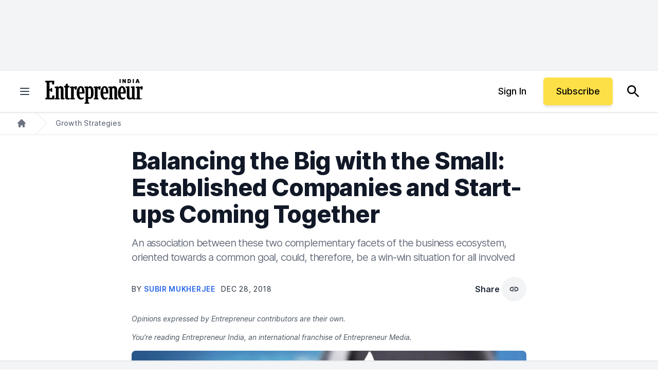

--- FILE ---
content_type: text/javascript;charset=utf-8
request_url: https://p1cluster.cxense.com/p1.js
body_size: 100
content:
cX.library.onP1('2do20aaxko7m5221g4sbt4voii');


--- FILE ---
content_type: text/javascript;charset=utf-8
request_url: https://id.cxense.com/public/user/id?json=%7B%22identities%22%3A%5B%7B%22type%22%3A%22ckp%22%2C%22id%22%3A%22mktxgx6hh1mz56yj%22%7D%2C%7B%22type%22%3A%22lst%22%2C%22id%22%3A%222do20aaxko7m5221g4sbt4voii%22%7D%2C%7B%22type%22%3A%22cst%22%2C%22id%22%3A%222do20aaxko7m5221g4sbt4voii%22%7D%5D%7D&callback=cXJsonpCB1
body_size: 189
content:
/**/
cXJsonpCB1({"httpStatus":200,"response":{"userId":"cx:35kd6q8pxw9tf25ixbz04jew5x:1kt9fcn7wnxd7","newUser":true}})